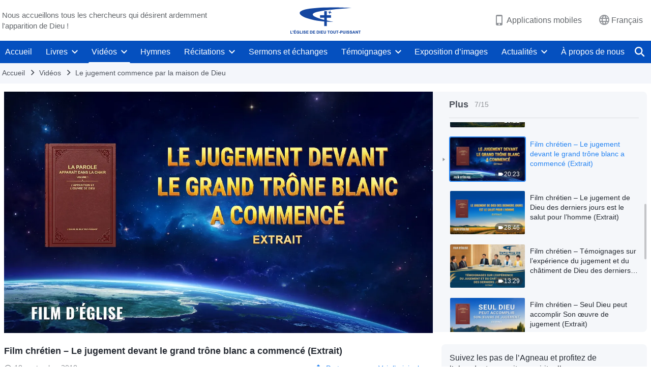

--- FILE ---
content_type: text/html; charset=UTF-8
request_url: https://fr.godfootsteps.org/wp-admin/admin-ajax.php?action=gp_home_ajax&page_name=page-videos&taxonomy=video-category&page_method=get_similar_videos_data&category_slug=the-judgment-beginning-with-the-house-of-god&post_name=caught-the-last-train-3&security=b9e79dda1e
body_size: 889
content:
{"info":{"res_total":15,"res_offset":0,"page_no":1,"page_size":99999,"page_total":1},"data":[{"slug":"feast-of-the-kingdom-of-heaven-3","title":"Film chrétien – Comment Dieu accomplit-Il l'œuvre du jugement pour purifier l'homme dans les derniers jours ? (Extrait)","date":"3 septembre 2023","link":"https:\/\/fr.godfootsteps.org\/videos\/feast-of-the-kingdom-of-heaven-3.html","duration":"14:11","videoId":"_J_XHp8vMBc","platform":"YouTube","image":"https:\/\/i.ytimg.com\/vi\/_J_XHp8vMBc\/mqdefault.jpg","image_webp":"https:\/\/i.ytimg.com\/vi_webp\/_J_XHp8vMBc\/mqdefault.webp","alt":"Film chrétien – Comment Dieu accomplit-Il l&#039;œuvre du jugement pour purifier l&#039;homme dans les derniers jours ? (Extrait)","active":0},{"slug":"reflections-on-salvation-5","title":"Film chrétien – Renoncer à la gloire et au statut grâce au jugement et au châtiment de Dieu (Extrait)","date":"7 mai 2023","link":"https:\/\/fr.godfootsteps.org\/videos\/reflections-on-salvation-5.html","duration":"45:14","videoId":"gHL-PD-F0gQ","platform":"YouTube","image":"https:\/\/i.ytimg.com\/vi\/gHL-PD-F0gQ\/mqdefault.jpg","image_webp":"https:\/\/i.ytimg.com\/vi_webp\/gHL-PD-F0gQ\/mqdefault.webp","alt":"Film chrétien – Renoncer à la gloire et au statut grâce au jugement et au châtiment de Dieu (Extrait)","active":0},{"slug":"reflections-on-salvation-3","title":"Film chrétien – Comment Dieu accomplit-Il l'œuvre du jugement pour purifier et sauver l'homme dans les derniers jours ? (Extrait)","date":"7 mai 2023","link":"https:\/\/fr.godfootsteps.org\/videos\/reflections-on-salvation-3.html","duration":"29:57","videoId":"i4_uQcfHkBA","platform":"YouTube","image":"https:\/\/i.ytimg.com\/vi\/i4_uQcfHkBA\/mqdefault.jpg","image_webp":"https:\/\/i.ytimg.com\/vi_webp\/i4_uQcfHkBA\/mqdefault.webp","alt":"Film chrétien – Comment Dieu accomplit-Il l&#039;œuvre du jugement pour purifier et sauver l&#039;homme dans les derniers jours ? (Extrait)","active":0},{"slug":"awakening-from-the-dream-wonderful-3","title":"Film chrétien – Comment Dieu accomplit l'œuvre du jugement des derniers jours pour purifier l'humanité (Extrait)","date":"8 janvier 2019","link":"https:\/\/fr.godfootsteps.org\/videos\/awakening-from-the-dream-wonderful-3.html","duration":"34:52","videoId":"f_PWMaa_YS4","platform":"YouTube","image":"https:\/\/i.ytimg.com\/vi\/f_PWMaa_YS4\/mqdefault.jpg","image_webp":"https:\/\/i.ytimg.com\/vi_webp\/f_PWMaa_YS4\/mqdefault.webp","alt":"Film chrétien – Comment Dieu accomplit l&#039;œuvre du jugement des derniers jours pour purifier l&#039;humanité (Extrait)","active":0},{"slug":"undergo-judgment-in-last-days","title":"Film chrétien – Comment Dieu sauve l’homme de l’influence de Satan (Extrait)","date":"1 janvier 2019","link":"https:\/\/fr.godfootsteps.org\/videos\/undergo-judgment-in-last-days.html","duration":"25:36","videoId":"wRBplL9Lcsw","platform":"YouTube","image":"https:\/\/i.ytimg.com\/vi\/wRBplL9Lcsw\/mqdefault.jpg","image_webp":"https:\/\/i.ytimg.com\/vi_webp\/wRBplL9Lcsw\/mqdefault.webp","alt":"Film chrétien – Comment Dieu sauve l’homme de l’influence de Satan (Extrait)","active":0},{"slug":"does-work-of-judgment-with-truth","title":"Film chrétien – Comment Dieu fait-Il l'œuvre du jugement dans les derniers jours ? (Extrait)","date":"25 novembre 2018","link":"https:\/\/fr.godfootsteps.org\/videos\/does-work-of-judgment-with-truth.html","duration":"19:12","videoId":"NIJzrgi3lVc","platform":"YouTube","image":"https:\/\/i.ytimg.com\/vi\/NIJzrgi3lVc\/mqdefault.jpg","image_webp":"https:\/\/i.ytimg.com\/vi_webp\/NIJzrgi3lVc\/mqdefault.webp","alt":"Film chrétien – Comment Dieu fait-Il l&#039;œuvre du jugement dans les derniers jours ? (Extrait)","active":0},{"slug":"caught-the-last-train-3","title":"Film chrétien – Le jugement devant le grand trône blanc a commencé (Extrait)","date":"18 septembre 2018","link":"https:\/\/fr.godfootsteps.org\/videos\/caught-the-last-train-3.html","duration":"20:23","videoId":"wtZDSgs9eIE","platform":"YouTube","image":"https:\/\/i.ytimg.com\/vi\/wtZDSgs9eIE\/mqdefault.jpg","image_webp":"https:\/\/i.ytimg.com\/vi_webp\/wtZDSgs9eIE\/mqdefault.webp","alt":"Film chrétien – Le jugement devant le grand trône blanc a commencé (Extrait)","active":1},{"slug":"what-a-beautiful-voice-movie-5","title":"Film chrétien – Le jugement de Dieu des derniers jours est le salut pour l’homme (Extrait)","date":"27 août 2018","link":"https:\/\/fr.godfootsteps.org\/videos\/what-a-beautiful-voice-movie-5.html","duration":"28:46","videoId":"nDNBCOv9f1I","platform":"YouTube","image":"https:\/\/i.ytimg.com\/vi\/nDNBCOv9f1I\/mqdefault.jpg","image_webp":"https:\/\/i.ytimg.com\/vi_webp\/nDNBCOv9f1I\/mqdefault.webp","alt":"Film chrétien – Le jugement de Dieu des derniers jours est le salut pour l’homme (Extrait)","active":0},{"slug":"who-is-he-that-has-returned-7","title":"Film chrétien – Témoignages sur l’expérience du jugement et du châtiment de Dieu des derniers jours (Extrait)","date":"26 août 2018","link":"https:\/\/fr.godfootsteps.org\/videos\/who-is-he-that-has-returned-7.html","duration":"13:29","videoId":"rlun6DIlz8k","platform":"YouTube","image":"https:\/\/i.ytimg.com\/vi\/rlun6DIlz8k\/mqdefault.jpg","image_webp":"https:\/\/i.ytimg.com\/vi_webp\/rlun6DIlz8k\/mqdefault.webp","alt":"Film chrétien – Témoignages sur l’expérience du jugement et du châtiment de Dieu des derniers jours (Extrait)","active":0},{"slug":"who-is-he-that-has-returned-4","title":"Film chrétien – Seul Dieu peut accomplir Son œuvre de jugement (Extrait)","date":"26 août 2018","link":"https:\/\/fr.godfootsteps.org\/videos\/who-is-he-that-has-returned-4.html","duration":"14:57","videoId":"iPUhBw_gbZg","platform":"YouTube","image":"https:\/\/i.ytimg.com\/vi\/iPUhBw_gbZg\/mqdefault.jpg","image_webp":"https:\/\/i.ytimg.com\/vi_webp\/iPUhBw_gbZg\/mqdefault.webp","alt":"Film chrétien – Seul Dieu peut accomplir Son œuvre de jugement (Extrait)","active":0},{"slug":"chant-de-la-victoire-5","title":"Film chrétien – Pourquoi le Seigneur revient-Il pour accomplir l'œuvre de jugement dans les derniers jours ? (Extrait)","date":"23 août 2018","link":"https:\/\/fr.godfootsteps.org\/videos\/chant-de-la-victoire-5.html","duration":"31:32","videoId":"xmtlmdc90RY","platform":"YouTube","image":"https:\/\/i.ytimg.com\/vi\/xmtlmdc90RY\/mqdefault.jpg","image_webp":"https:\/\/i.ytimg.com\/vi_webp\/xmtlmdc90RY\/mqdefault.webp","alt":"Film chrétien – Pourquoi le Seigneur revient-Il pour accomplir l&#039;œuvre de jugement dans les derniers jours ? (Extrait)","active":0},{"slug":"from-the-throne-flows-the-water-of-life-9","title":"Film chrétien – Le résultat obtenu après avoir fait l’expérience du jugement des paroles de Dieu (Extrait)","date":"12 août 2018","link":"https:\/\/fr.godfootsteps.org\/videos\/from-the-throne-flows-the-water-of-life-9.html","duration":"21:47","videoId":"xbyQYd8PaXs","platform":"YouTube","image":"https:\/\/i.ytimg.com\/vi\/xbyQYd8PaXs\/mqdefault.jpg","image_webp":"https:\/\/i.ytimg.com\/vi_webp\/xbyQYd8PaXs\/mqdefault.webp","alt":"Film chrétien – Le résultat obtenu après avoir fait l’expérience du jugement des paroles de Dieu (Extrait)","active":0},{"slug":"from-the-throne-flows-the-water-of-life-4","title":"Film chrétien – Pourquoi Dieu accomplit-Il l'œuvre du jugement dans les derniers jours ? (Extrait)","date":"12 août 2018","link":"https:\/\/fr.godfootsteps.org\/videos\/from-the-throne-flows-the-water-of-life-4.html","duration":"9:51","videoId":"l8lA43PSpuA","platform":"YouTube","image":"https:\/\/i.ytimg.com\/vi\/l8lA43PSpuA\/mqdefault.jpg","image_webp":"https:\/\/i.ytimg.com\/vi_webp\/l8lA43PSpuA\/mqdefault.webp","alt":"Film chrétien – Pourquoi Dieu accomplit-Il l&#039;œuvre du jugement dans les derniers jours ? (Extrait)","active":0},{"slug":"my-dream-movie-4","title":"Film chrétien – Les mystères de l'œuvre du jugement ont été révélés (Extrait)","date":"12 mai 2018","link":"https:\/\/fr.godfootsteps.org\/videos\/my-dream-movie-4.html","duration":"20:09","videoId":"07I9R-ZPGXk","platform":"YouTube","image":"https:\/\/i.ytimg.com\/vi\/07I9R-ZPGXk\/mqdefault.jpg","image_webp":"https:\/\/i.ytimg.com\/vi_webp\/07I9R-ZPGXk\/mqdefault.webp","alt":"Film chrétien – Les mystères de l&#039;œuvre du jugement ont été révélés (Extrait)","active":0},{"slug":"my-dream-movie-5","title":"Film chrétien – Mon expérience du jugement de Dieu dans les derniers jours (Extrait)","date":"12 mai 2018","link":"https:\/\/fr.godfootsteps.org\/videos\/my-dream-movie-5.html","duration":"21:03","videoId":"axg-f31UT_k","platform":"YouTube","image":"https:\/\/i.ytimg.com\/vi\/axg-f31UT_k\/mqdefault.jpg","image_webp":"https:\/\/i.ytimg.com\/vi_webp\/axg-f31UT_k\/mqdefault.webp","alt":"Film chrétien – Mon expérience du jugement de Dieu dans les derniers jours (Extrait)","active":0}]}